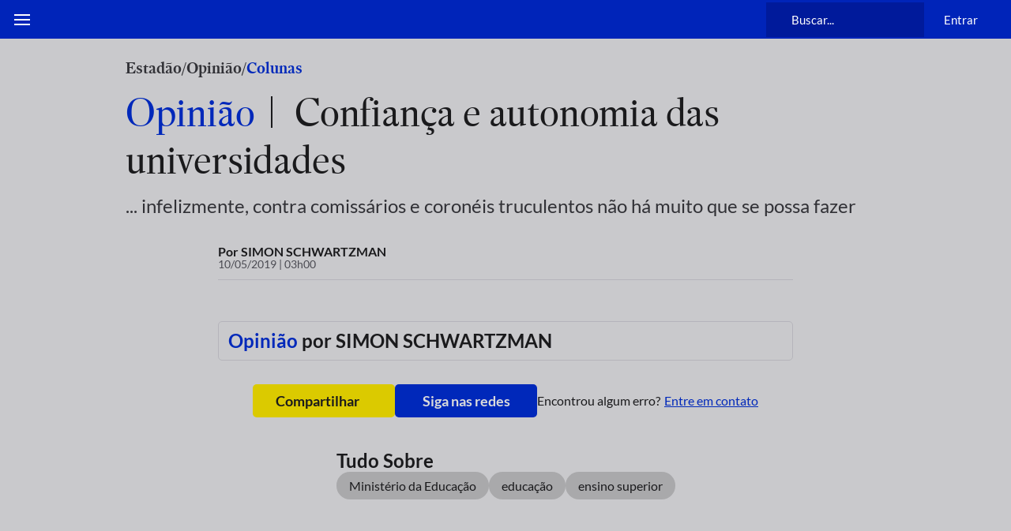

--- FILE ---
content_type: application/javascript; charset=utf-8
request_url: https://fundingchoicesmessages.google.com/f/AGSKWxXlBN_L4qnuRXZXXN4XXGSyv6cMyT8xkdqOf1w8bbblm0uhzErwUA8qTyefR8rOszok-R8QhTARaGBTF68_bpcoxAbIilH7pD-kTvxZvN_iA4edFF0dXIVhLm6XgJrtbGvcmwxuVKxCXmtOYMfmXu3IwajlhUSrZ8Yie0QeHaVDByLXPcONq9pmbzJ_/_/websie-ads3.-Results-Sponsored./adrun..uk/adv//adsec.
body_size: -1289
content:
window['e7b34727-42fd-44a1-bce8-6f06b8bedbe1'] = true;